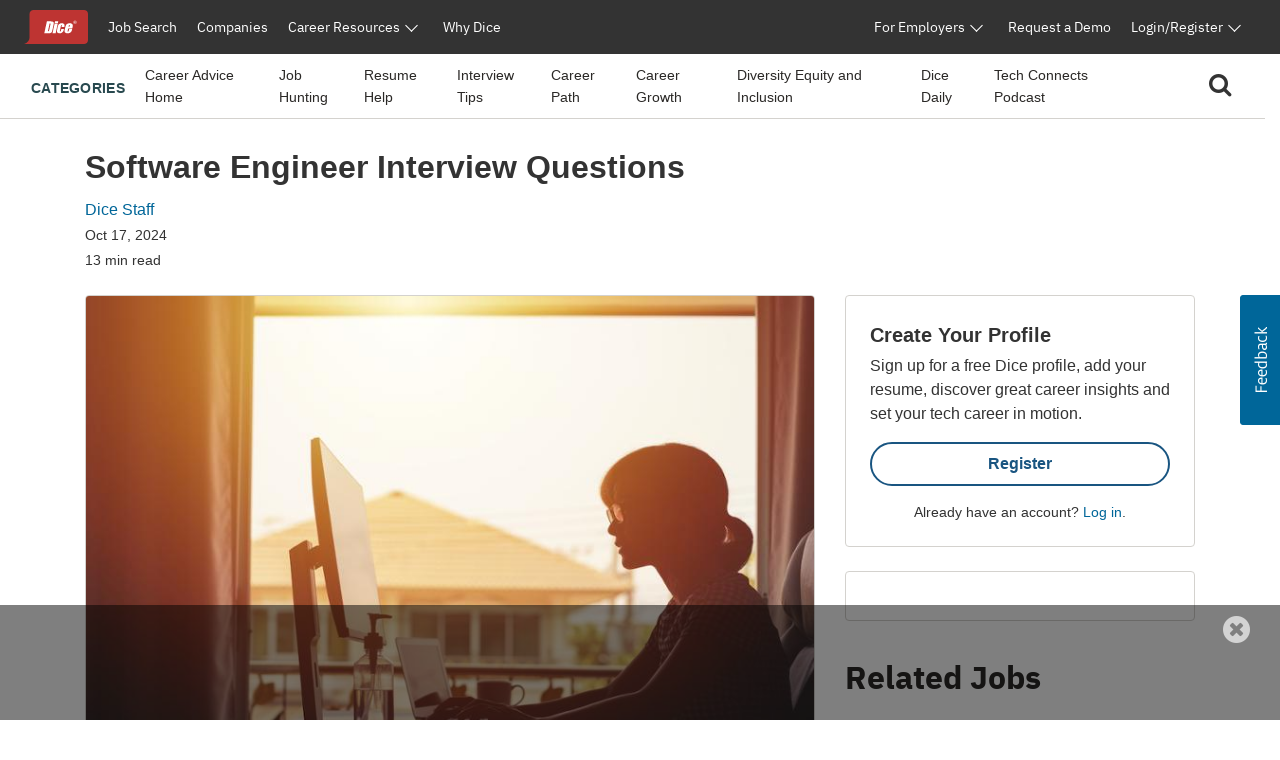

--- FILE ---
content_type: text/html;charset=UTF-8
request_url: https://www.dice.com/career-advice/top-5-job-interview-questions-and-answers-for-software-engineers
body_size: 79904
content:



<!doctype html>
<html lang="en">
    <head>
        <!-- begin Convert Experiences code. Be aware this can't be loaded async or as a preload. Experiments need to
        interrupt rendering to avoid a screen flash between old/new views. -->
            <!-- Omitting Convert Experiences code due to entry in excludeConvertOnURLs -->
        <!-- end Convert Experiences code -->
        <meta charset="utf-8"/>
        <meta http-equiv="X-UA-Compatible" content="IE=edge">
        <meta name="viewport" content="width=device-width, initial-scale=1">
        <link rel="apple-touch-icon" sizes="57x57" href="/webfiles/1764713252844/favicon/dice/apple-touch-icon-57x57.png">
        <link rel="apple-touch-icon" sizes="60x60" href="/webfiles/1764713252844/favicon/dice/apple-touch-icon-60x60.png">
        <link rel="apple-touch-icon" sizes="72x72" href="/webfiles/1764713252844/favicon/dice/apple-touch-icon-72x72.png">
        <link rel="apple-touch-icon" sizes="76x76" href="/webfiles/1764713252844/favicon/dice/apple-touch-icon-76x76.png">
        <link rel="apple-touch-icon" sizes="114x114" href="/webfiles/1764713252844/favicon/dice/apple-touch-icon-114x114.png">
        <link rel="apple-touch-icon" sizes="120x120" href="/webfiles/1764713252844/favicon/dice/apple-touch-icon-120x120.png">
        <link rel="apple-touch-icon" sizes="144x144" href="/webfiles/1764713252844/favicon/dice/apple-touch-icon-144x144.png">
        <link rel="apple-touch-icon" sizes="152x152" href="/webfiles/1764713252844/favicon/dice/apple-touch-icon-152x152.png">
        <link rel="apple-touch-icon" sizes="180x180" href="/webfiles/1764713252844/favicon/dice/apple-touch-icon-180x180.png">
        <link rel="icon" type="image/png" sizes="32x32" href="/webfiles/1764713252844/favicon/dice/favicon-32x32.png">
        <link rel="icon" type="image/png" sizes="194x194" href="/webfiles/1764713252844/favicon/dice/favicon-194x194.png">
        <link rel="icon" type="image/png" sizes="96x96" href="/webfiles/1764713252844/favicon/dice/favicon-96x96.png">
        <link rel="icon" type="image/png" sizes="192x192" href="/webfiles/1764713252844/favicon/dice/android-chrome-192x192.png">
        <link rel="icon" type="image/png" sizes="16x16" href="/webfiles/1764713252844/favicon/dice/favicon-16x16.png">
        <link rel="manifest" href="https://www.dice.com/manifest.json">
        <meta name="apple-mobile-web-app-title" content="Dice">
        <meta name="application-name" content="Dice">
        <meta name="msapplication-TileColor" content="#cc0000">
        <meta name="msapplication-TileImage" content="/webfiles/1764713252844/favicon/dice/mstile-144x144.png">
        <meta name="msapplication-config" content="/browserconfig.xml">
        <meta name="theme-color" content="#cc0000">
        <!-- include funnel envy before GTM based on implementation without component -->
        <!-- end funnel envy include -->

        <!-- include funnel envy based on component before GTM -->
        <!-- end of include -->
    <!-- Google Tag Manager (Google Tag Gateway) -->
    <script>
        (function(w,d,s,l,i){
            w[l]=w[l]||[];
            w[l].push({'gtm.start': new Date().getTime(),event:'gtm.js'});
            var f=d.getElementsByTagName(s)[0],
                j=d.createElement(s),
                dl=l!='dataLayer'?'&l='+l:'';
            j.async=true;
            j.src='/vc7eq8/?id='+i+dl; 
            f.parentNode.insertBefore(j,f);
        })(window,document,'script','dataLayer','GTM-WLPMJGK');
    </script>
    <!-- End Google Tag Manager -->
    <link rel="stylesheet" href="https://d1l8sqvw5snhqo.cloudfront.net/css/3.3.4/dice-bs4-theme.min.css" />
        <link rel="stylesheet" type="text/css" href="/webfiles/1764713252844/css/dice/dice-layout.css" />
        <!-- include funnel envy in Head based on implementation without component -->
        <!-- end funnel envy include -->
<link rel="stylesheet" href="https://unpkg.prod.design-prod.dhiaws.com/dhi-snake-eyes@1-stable/dist/dhi-snake-eyes/dhi-snake-eyes.css" type="text/css"/>
<link rel="stylesheet" href="/binaries/content/assets/dice/home-page-redesign/seds-btn.css" type="text/css"/>
<style type="text/css">
/*<![CDATA[*/

        #sn-1066519941 .container {
            max-width: 1400px;

        }

        #sn-1066519941 .container .dice-subnav .showSearchMagnifier {
            cursor: pointer;
        }

        #sn-1066519941 .container .dice-subnav .magnifierSize {
            font-size: 24px;
        }

        #sn-1066519941 .container .dice-subnav .centerContent {
            height: 46px;
            background: #FFFFFF;
            display: flex;
            justify-content: center;
            margin: .5rem 0 .5rem 0;
        }

        #sn-1066519941 .container .dice-subnav .menu-icon::before {
            color: #000000;
            font-weight: 700;
        }

        #sn-1066519941 .container .dice-subnav .hideSearchMagnifier {
            display: none
        }

        #sn-1066519941 .container .dice-subnav .hideSearchBox {
            display: none;
        }

        #sn-1066519941 .container .dice-subnav .hideCategoryList {
            display: none;
        }

        #sn-1066519941 .container .dice-subnav .row {
            border-bottom: 1px solid #D4D2CE;
            min-height: 56px;
            align-content: center;
        }

        #sn-1066519941 .container .dice-subnav .line-label {
            font-weight: 700;
            font-size: 14px;
            letter-spacing: 0.02em;
            text-transform: uppercase;
            color: #28494F;
        }

        #sn-1066519941 .container .dice-subnav .line-label:hover {
            text-decoration: underline;
        }

        #sn-1066519941 .container.dice-subnav .navbar-collapse {
            min-height: 56px;
            padding-top: 0;
            margin-top: 0;
            border-top: none;
            transition: none;
        }

        #sn-1066519941 .container .dice-subnav .navbar-toggler[aria-expanded="true"] > span.icon-arrow-67 {
            display: none;
        }

        #sn-1066519941 .container .dice-subnav .navbar-toggler[aria-expanded="false"] > span.icon-arrow-67 {
            display: inline-block;
            font-size: 14px;
            font-weight: 700;
        }

        #sn-1066519941 .container .dice-subnav .navbar-toggler[aria-expanded="true"] > span.icon-arrow-68 {
            display: inline-block;
            font-size: 14px;
            font-weight: 700;
        }

        #sn-1066519941 .container .dice-subnav .navbar-toggler[aria-expanded="false"] > span.icon-arrow-68 {
            display: none;
        }

        #sn-1066519941 .container .dice-subnav ul.navbar-nav {
            margin-left: 20px;
        }

        #sn-1066519941 .container .dice-subnav nav.navbar li.nav-item:hover {
            text-decoration: underline;
            color: #123B5A;
        }

        #sn-1066519941 .container .dice-subnav nav.navbar li.nav-item {
            padding-top: 16px;
        }

        #sn-1066519941 .container .dice-subnav nav.navbar li {
            display: block;
            position: relative;
        }

        #sn-1066519941 .container .dice-subnav .nav-item a {
            font-size: 14px;
            color: #2B2927;
            margin-right: 16px;
        }

        #sn-1066519941 .container .dice-subnav .nav-item a.category-selected {
            text-decoration: underline;
            font-weight: 700;
            color: #071927;
        }

        #sn-1066519941 .container .dice-subnav hr {
            border-top: 1px solid #D4D2CE;
            width: 500%;
            margin-left: -100px;
            margin-bottom: 0;
        }

        @media (min-width: 992px) {
            #sn-1066519941 .container .dice-subnav .localAlignment {
                align-items: center;
            }

            #sn-1066519941 .container .dice-subnav .line-label {
                padding-top: 4px;
            }

            #sn-1066519941 .container .dice-subnav .line-label:hover {
                text-decoration: none;
            }

            #sn-1066519941 .container .dice-subnav .navbar {
                padding: 0 1rem;
            }

            #sn-1066519941 .container .dice-subnav .navbar-collapse {
                min-height: 64px;
                padding-top: 0;
                padding-bottom: 0;
                margin-top: 0;
                border-top: none;
            }

            #sn-1066519941 .container .dice-subnav nav.navbar li.nav-item {
                padding-top: 0;
            }

            #sn-1066519941 .container .dice-subnav hr {
                display: none;
            }
        }
    
/*]]>*/
</style>
<style type="text/css">
/*<![CDATA[*/

        .dice-subnav .searchbox {
            height: 48px;
            background: #FFFFFF;
            display:flex;
            align-content: center;
            align-items: center;
            margin: .5rem 0 .5rem 0;
        }
        .dice-subnav .searchbox a {
            float: left;
            display: block;
            color: black;
            text-align: center;
            padding: 14px 16px;
            text-decoration: none;
            font-size: 17px;
        }
        .dice-subnav .searchbox a:hover {
            background-color: #ddd;
            color: black;
        }
        .dice-subnav .searchbox a.active {
            background-color: #2196F3;
            color: white;
        }
        .dice-subnav .searchbox input[type=text] {
            padding: 6px;
            margin-top: 8px;
            font-size: 17px;
            border: none;
        }
        .dice-subnav .flex-container {
            display: flex;
            flex-direction: row;
        }
        .dice-subnav .close-searchbox {
            display: inline-block;
            border:1px solid transparent;
            background-color: transparent;
            cursor: pointer;
            height: 48px;
            font-weight: 700;
            color: #195581;
        }
        .dice-subnav .close-icon {
            position: absolute;
            right: 20px;
            top: .75rem;
            border:1px solid transparent;
            background-color: transparent;
            vertical-align: middle;
            cursor: pointer;
        }
        .dice-subnav.close-icon:after {
            content: url("/binaries/content/gallery//dice/icons/close.svg/close.svg");
            display: inline-block;
            z-index:1;
        }
        .dice-subnav .flex-container .form-control {
            height: 48px;
            width: 216px;
            padding: 0.75rem;
            line-height: 1.5;
            font-weight: 400;
            font-size: 16px;
            color: #2B2927;
            border: 1px solid #D4D2CE;
            border-radius: 4px 0 0 4px;
        }
        .dice-subnav  .flex-container.form-control:not(:valid) ~ .close-icon {
            display: none;
        }
        .dice-subnav .search-button {
            width: 46px;
            height: 48px;
            font-size: 1rem;
            line-height: 1.5;
            background: #195581;
            border-radius: 0px 4px 4px 0px;
            padding: 0;
            margin: 0;
        }
        .dice-subnav  .search-results {
            font-size: 1.5rem;
            font-weight: normal;
        }
        .dice-subnav .no-results {
            min-height: 20rem;
        }

    
/*]]>*/
</style>
<link rel="stylesheet" href="/webfiles/1764713252844/css/dice/career-advice-layout.css" type="text/css"/>
<link rel="stylesheet" href="https://seds.prod.design-prod.dhiaws.com/dhi-snake-eyes@0.7.2/dhi-snake-eyes.css"/>
<script defer="defer" src="https://components.prod.job-search-prod.dhiaws.com/build/dhi-job-search-components.esm.js" type="module"></script>
<script defer="defer" src="https://components.prod.job-search-prod.dhiaws.com/build/dhi-job-search-components.js" nomodule="nomodule"></script>
<link rel="stylesheet" href="https://components.prod.job-search-prod.dhiaws.com/build/dhi-job-search-components.css"/>
<link crossorigin="crossorigin" rel="preconnect" href="https://components.prod.job-search-prod.dhiaws.com"/>
<style>
/*<![CDATA[*/

            dhi-job-search-job-list .intellisearchHeaderWrapper {
                padding-bottom: 20px;
            }
            dhi-job-search-job-list .headerText {
                font-weight: 600;
                font-size: 18px;
                text-align: left;
            }
            dhi-job-search-job-list  .headerWrapper .viewAllLink {
                font-weight: 400;
                font-size: 14px;
                text-align: right;
                padding-top: 3px;
                color: #0E7490;
            }
            dhi-job-search-job-list .headerWrapper .viewAllLink a {
                color: #0E7490;
                text-decoration: none;
            }
            dhi-job-search-job-list .headerWrapper .viewAllLink a:hover {
                color: #164E63;
                text-decoration: underline;
            }
        
/*]]>*/
</style>
<style>
/*<![CDATA[*/

        #job-search-480154604 {
            margin-bottom: -20px;
            margin-top: 20px;
        }
        #job-search-480154604 .relatedTermsLinksWrapper {
            display: inline-flex;
            vertical-align: middle;
            line-height: 1;
            flex-wrap: wrap;
            gap: 8px;
        }
        #job-search-480154604 .relatedTermsLinksButton {
          margin-bottom: 8px;
        }
        #job-search-480154604 .headerWrapper {
            display: flex;
            justify-content: space-between;
            line-height: 1;
            padding-bottom: 20px;
        }
        #job-search-480154604 .intellisearchHeaderWrapper {
             padding-bottom: 20px;
        }
        #job-search-480154604 .chevronIcon {
           font-size: 14px;
            vertical-align: middle;
            padding-bottom: 2px;
            padding-right: 4px;
        }
        #job-search-480154604 .job-search-btn {
            display: inline-block;
            width: 100%;
            max-width: 100%;
            padding: 8px 16px;
            color: #0E7490;
            background-color:  var(--Colors-base-white, #FFFFFF);
            border: 1px solid #0E7490;
            border-radius: 50px;
            text-decoration: none;
            -webkit-transition: background-color 1s ease-out;
            -moz-transition: background-color 1s ease-out;
            -o-transition: background-color 1s ease-out;
            transition: background-color 1s ease-out;
            font-size: 14px;
        }
        #job-search-480154604 .searchIcon {
            font-size: 18px;
            vertical-align: middle;
            padding-bottom: 3px;
            padding-right: 4px;
        }
        #job-search-480154604 .fitText {
            overflow: hidden;
            text-overflow: ellipsis;
            white-space: initial;
            display: -webkit-box;
            -webkit-line-clamp: 1;
            -webkit-box-orient: vertical;
        }
        #job-search-480154604 .job-search-btn:hover {
            color: var(--Colors-base-white, #FFFFFF);
            background-color: #0E7490;
            border: 1px solid  var(--Colors-base-white, #FFFFFF);
        }
    
/*]]>*/
</style>
<script async="async" src="https://securepubads.g.doubleclick.net/tag/js/gpt.js"></script>
<script>
//<![CDATA[

        window.googletag = window.googletag || {cmd: []};
            googletag.cmd.push(function () {
                googletag.defineSlot('/4140/Dice/Post_MPU', [[300, 600], [300, 250]], 'div-gpt-ad-1152425958').addService(googletag.pubads());
                googletag.pubads().enableSingleRequest();
                googletag.enableServices();
            });

    
//]]>
</script>
<style>
/*<![CDATA[*/

        #cta-1785848458.cta-highlight {
            padding: 24px;
            gap: 16px;
            background: #FFFFFF;
            border: 1px solid #D4D2CE;
            border-radius: 4px;
            margin-bottom: 24px;
        }
        #cta-1785848458.cta-highlight .title {
            font-weight: 700;
            font-size: 20px;
            line-height: 150%;
        }
        #cta-1785848458.cta-highlight .ctaLink {
            font-size: 20px;
        }
        #cta-1785848458.cta-highlight .btn {
            width: 100%;
            border: 2px solid #195581;
            color: #195581;
            font-weight: 700;
        }
        #cta-1785848458.cta-highlight:hover .btn {
             color: #FFFFFF;
             background-color: #195581;
             border-color: #195581;
         }
        #cta-1785848458.cta-highlight .description p{
            font-weight: 400;
            font-size: 16px;
            line-height: 150%;
        }
        #cta-1785848458.cta-highlight .cta-sub-text {
             font-size: 0.88rem;
        }
    
/*]]>*/
</style>
<script>
//<![CDATA[

        function returnAdSize() {
            if (window.innerWidth < 768) {
                return [[320, 50]];
            }
            return [[728, 90]];
        }

        window.googletag = window.googletag || {cmd: []};
        googletag.cmd.push(function () {
            googletag.cmd.push(function () {
                googletag.defineSlot('/4140/Dice/Post_Leader', returnAdSize(), 'div-gpt-ad-1530787748').addService(googletag.pubads());
                googletag.pubads().enableSingleRequest();
                googletag.enableServices();
            });
            googletag.pubads().enableSingleRequest();
            googletag.enableServices();
        });

    
//]]>
</script>
<style>
/*<![CDATA[*/

        .social-macros .fa {
            font-size: 24px;
            color: #195581;
            margin-left: 3px;
            margin-right: 8px;
        }
        .social-macros a {
            display: inline-block;
            text-decoration: none;
        }
    
/*]]>*/
</style>
<style>
/*<![CDATA[*/

        .articleList .text-block-wrapper {
            display: flex;
            flex-direction: column;
        }
        .articleList .content-flags-wrapper {
            width: 100%;
            color: #52525B;
            font-size: 14px;
            line-height: 16px;
            font-weight: 400;
            display: flex;
            margin-top: auto;
            padding-top: 8px;
        }
        .articleList .content-flags-wrapper .content-flags-sponsored {
            margin-left: auto;
            margin-top: auto;
            text-transform: uppercase;
            padding-right: 16px;
        }
        .articleList h2 {
            font-weight: 700;
            font-size: 40px;
            color: #2B2927;
            line-height: 1.5;
        }
        .articleList .text-block-wrapper a {
            color: #2B2927;
        }
        .articleList .sponsored-flag {
            /*margin-bottom: 0;*/
            padding-top: 16px;
        }
        .articleList .eyebrow-title {
            text-align: left;
            color: #52525B;
            margin-bottom: 8px;
            display: -webkit-box;
            -webkit-box-orient: vertical;
            line-clamp: 1;
            -webkit-line-clamp: 1;
            overflow: hidden;
            text-overflow: ellipsis;
            padding-top: 16px;
            font-size: 14px;
        }
        .articleList  .articleTitle {
            font-weight: 700;
            font-size: 20px;
        }
        .articleList  .articleDescription {
            font-weight: 400;
            font-size: 16px;
        }
        .articleList  .image-fit {
            display: inline-block;
            position: relative;
            overflow: hidden;
            height: 113px;
            object-fit: cover;
            object-position: 0 0;
            border-radius: 4px;
        }
        .articleList  ul li h3 {
            font-weight: 700;
            font-size: 20px;
        }
        @media (min-width: 768px) {
            .articleList  .text-block-wrapper {
                padding: 0;
            }
            .articleList .image-fit {
                height: 178px;
                object-position: 50% 50%;
            }
            .articleList .dividerStyle {
                border-top: 1px solid #D4D2CE;
            }
            .articleList .eyebrow-title {
                padding-top: 8px;
            }
        }
    
/*]]>*/
</style>
<link rel="stylesheet" href="/webfiles/1764713252844/css/dice/career-advice-article-detail-layout.css" type="text/css"/>
<style>
/*<![CDATA[*/

        .author-bio {
            background-color: #EAEDED;
        }
    
/*]]>*/
</style>
<style>
/*<![CDATA[*/

            .podcast-cta {
                line-height: 1.8rem;
                margin-top: 1rem;
                margin-bottom: 3rem;
                padding: 1.33rem 1.5rem;
                box-shadow: 6px 6px 6px #222;
                background: #bc261a; 
                color: white;
            }
            .podcast-cta div {
                border-width: 1px 0;
                border-style: solid;
                padding: 1rem 0;
                border-color: white;
            }
            .podcast-cta header {
                font-size: 1.5em;
                font-weight: 500;
                margin-bottom: 0.8rem;
            }
            .podcast-cta p {
                margin: 0;
                color: #efefef;
            }
            .podcast-cta a, .podcast-cta a:hover, .podcast-cta a:active, .podcast-cta a:visited {
                color: inherit;
                font-weight: 600;
                text-decoration: underline;
            }
        
/*]]>*/
</style>
<title>Software Engineer Interview Questions | Dice.com Career Advice</title>
<link as="image" rel="preload" href="/binaries/small/content/gallery/dice/insights/2021/02/shutterstock_1697262661.jpg" media="(max-width: 500px)"/>
<link as="image" rel="preload" href="/binaries/medium/content/gallery/dice/insights/2021/02/shutterstock_1697262661.jpg" media="(min-width: 501px)"/>
<meta name="shareaholic:site_name" content="Dice Insights"/>
<meta name="shareaholic:language" content="en-US"/>
<meta name="shareaholic:url" content="https://www.dice.com/career-advice/top-5-job-interview-questions-and-answers-for-software-engineers"/>
<meta name="shareaholic:keywords" content="tag:job hunting, tag:interview help, tag:software engineering, cat:career-growth, type:post"/>
<meta name="shareaholic:article_published_time" content="2024-10-17T08:10:00Z"/>
<meta name="shareaholic:article_modified_time" content="2024-10-17T08:10:01.210Z"/>
<meta name="shareaholic:shareable_page" content="true"/>
<meta name="shareaholic:article_author_name" content="Dice Staff"/>
<meta name="shareaholic:image" content="https://www.dice.com/binaries/large/content/gallery/dice/insights/2021/02/shutterstock_1697262661.jpg"/>
<link as="script" rel="preload" href="https://cdn.shareaholic.net/assets/pub/shareaholic.js"/>
<meta name="shareaholic:site_id" content="5b3c39e0c04501cff97663f3d2320d9f"/>
<script async="async" src="https://cdn.shareaholic.net/assets/pub/shareaholic.js" data-cfasync="false"></script>
<meta property="og:locale" content="en-US"/>
<meta property="og:type" content="Article"/>
<meta property="og:title" content="Software Engineer Interview Questions"/>
<meta property="og:description" content="The interview process for software engineers often consists of several rounds of technical interviews over many months. Software development is an in-demand job with a long interview process, all meant to help hiring managers understand who might be the best fit for their team."/>
<meta property="og:url" content="https://www.dice.com/career-advice/top-5-job-interview-questions-and-answers-for-software-engineers"/>
<meta property="og:site_name" content="Dice Insights"/>
<meta property="article:publisher" content="https://www.dice.com"/>
<meta property="article:published_time" content="2024-10-17T08:10:00Z"/>
<meta property="article:modified_time" content="2024-10-17T08:10:01.210Z"/>
<meta property="og:updated_time" content="2024-10-17T08:10:01.210Z"/>
<meta property="article:section" content="Insights"/>
<meta property="og:image" content="https://www.dice.com/binaries/large/content/gallery/dice/insights/2021/02/shutterstock_1697262661.jpg"/>
<meta property="og:image:secure_url" content="https://www.dice.com/binaries/large/content/gallery/dice/insights/2021/02/shutterstock_1697262661.jpg"/>
<meta property="og:image:width" content="1200"/>
<meta property="og:image:height" content="800"/>
<meta property="og:image:type" content="image/jpeg"/>
<meta name="article:author" content="Dice Staff"/>
<meta name="description" content="The interview process for software engineers often consists of several rounds of technical interviews over many months. Software development is an in-demand job with a long interview process, all meant to help hiring managers understand who might be the best fit for their team."/>
<meta name="twitter:card" content="summary_large_image"/>
<meta name="twitter:site" content="@Dicedotcom"/>
<meta name="twitter:creator" content=""/>
<meta name="twitter:label1" content="Written by"/>
<meta name="twitter:data1" content="Dice Staff"/>
<meta name="twitter:label2" content="Est. Reading Time"/>
<meta name="twitter:data2" content="13"/>
<script>
//<![CDATA[

            window.dataLayer = window.dataLayer || [];
            dataLayer.push({
                'evergreen': 'true'
            });
        
//]]>
</script>
<link rel="stylesheet" href="/webfiles/1764713252844/css/dice/career-advice-article-detail-layout.css" type="text/css"/>
<link rel="canonical" href="https://www.dice.com/career-advice/top-5-job-interview-questions-and-answers-for-software-engineers"/>
<style>
/*<![CDATA[*/

        .article-top .sponsored-flag {
            color:  #741429;
        }
        .article-top .eyebrow-title {
            color: #52525B;
            text-align: left;
            font-weight: 400;
            line-height: 1.42857;
            letter-spacing: 0.02em;
        }
    
/*]]>*/
</style>
<link rel="stylesheet" href="https://unpkg.prod.design-prod.dhiaws.com/dhi-snake-eyes@1-stable/dist/dhi-snake-eyes/dhi-snake-eyes.css"/>
        <!-- include funnel envy snippets based on component at bottom of head -->
<link rel="stylesheet" href="https://unpkg.prod.design-prod.dhiaws.com/dhi-dice-wrapper@1-stable/dist/dice-wrapper/dice-wrapper.css"/>
<link crossorigin="anonymous" integrity="sha384-wvfXpqpZZVQGK6TAh5PVlGOfQNHSoD2xbE+QkPxCAFlNEevoEH3Sl0sibVcOQVnN" rel="stylesheet" href="//maxcdn.bootstrapcdn.com/font-awesome/4.7.0/css/font-awesome.min.css"/>
        <!-- end of include snippet based on component -->
    </head>
    <body>
    
    <!-- Google Tag Manager (noscript, Google Tag Gateway) -->
    <noscript>
        <iframe src="/vc7eq8/ns.html?id=GTM-WLPMJGK"
                height="0" width="0" style="display:none;visibility:hidden"></iframe>
    </noscript>
    <!-- End Google Tag Manager (noscript) -->
    <script>
        window.fraudElement = window.fraudElement || {};
        window.fraudElement.beaconKey = "446c19b1eb";
        window.fraudElement.peopleId = "";
        window.fraudElement.sessionId = "";
        window.fraudElement.emulatedSeeker = "false";
    </script>
    <script defer="defer" type="text/javascript" src="/webfiles/1764713252844/js/dice/vendor-fraud-tracking.js"></script>


    <div class="layout-main-content-wrapper">
        <div class="d-none" id="dismissableComponentAboveNavigation"></div>

    <div>
                <div>
                    <dhi-seds-nav-header></dhi-seds-nav-header>

                </div>
                <div>
                    






    <div id="sn-1066519941" class="subNavMenu">
        <div class="container">
            <subnav class="dice-subnav">
                <div id="subnavCategoryList" class="row mr-0 menuAlignment">
                    <div class="col-10 col-sm-11">
                            <div class="has-edit-button"></div>
                            <nav class="navbar navbar-expand-lg pr-0 localAlignment">
                                <button class="nav-link navbar-toggler d-lg-none mt-2 pl-0" type="button"
data-toggle="collapse" data-target="#subnavbarSupportedContent"                                         aria-controls="subnavbarSupportedContent" aria-expanded="false"
                                        aria-label="Toggle navigation">
                                    <span class="line-label">Categories</span>
                                    <span class="dice-icon icon-arrow-67"></span>
                                    <span class="dice-icon icon-arrow-68"></span>
                                </button>
                                <div class="collapse navbar-collapse" id="subnavbarSupportedContent">
                                    <span
                                        class="d-none d-lg-inline line-label">Categories</span>
                                    <hr/>
                                    <ul class="navbar-nav">
                                            <li class="nav-item">
    <a href="/career-advice"    >
        
            Career Advice Home
    </a>
                                            </li>
                                            <li class="nav-item">
    <a href="/career-advice/job-hunting"    >
        
            Job Hunting
    </a>
                                            </li>
                                            <li class="nav-item">
    <a href="/career-advice/resume-help"    >
        
            Resume Help
    </a>
                                            </li>
                                            <li class="nav-item">
    <a href="/career-advice/interview-tips"    >
        
            Interview Tips
    </a>
                                            </li>
                                            <li class="nav-item">
    <a href="/career-advice/career-path"    >
        
            Career Path
    </a>
                                            </li>
                                            <li class="nav-item">
    <a href="/career-advice/career-growth"    >
        
            Career Growth
    </a>
                                            </li>
                                            <li class="nav-item">
    <a href="/career-advice/diversity-equity-inclusion"    >
        
            Diversity Equity and Inclusion
    </a>
                                            </li>
                                            <li class="nav-item">
    <a href="/career-advice/dice-daily"    >
        
            Dice Daily
    </a>
                                            </li>
                                            <li class="nav-item">
    <a href="/recruiting/tech-connects-podcast"    >
        
            Tech Connects Podcast
    </a>
                                            </li>
                                    </ul>
                                </div>
                            </nav>
                    </div>
                    <div class="col-2 col-sm-1">
                        <nav class="navbar navbar-expand-lg centerContent pr-0">
                            <div class="showSearchMagnifier switchToSearchBox">
                                <div id="subnavMagnifierIcon" tabindex="0">
                                    <span class="magnifierSize"><i class="fa fa-search" aria-hidden="true"></i></span>
                                </div>
                            </div>
                        </nav>
                    </div>
                </div>
                <div id="subnavSearchbox" class="row hideSearchBox">
                    <div class="col-12" aria-label="Search">


<div  class="searchbox  justify-content-end">
    <form name="article-search-form" id="article-search-form"
          action="/career-advice/search"
          method="get">
        <div class="flex-container align-items-center">
                <input name="query" id="article-list-search-text" type="search" required class="form-control"
                       aria-label="Search Career Advice"
                       placeholder="Search Career Advice"/>
                <button id="clearButton" class="close-icon" aria-label="clear searchbox"
                       type="button">
                </button>
            <button type="submit" class="btn btn-primary search-button">
                <span class="magnifierSize"><i class="fa fa-search" aria-hidden="true"></i></span>
            </button>
            <button id="closeSearchbox" class="btn closeSearchBox" aria-label="close search box"
                    type="button"><span class="close-searchbox pt-3">Cancel</span>
            </button>
        </div>
    </form>
</div>

                    </div>
                </div>
            </subnav>
        </div>
    </div>






                </div>
                <div>
                    

                </div>
                <div>
                    

                </div>
    </div>
        <div class="d-none" id="dismissableComponentBelowNavigation"></div>

<div class="container dice-base-container mt-4 mb-4">
    <div class="row">
        <div class="col-12 col-lg-7 col-xl-8">

    <div>
                <div>
                    
















                </div>
                <div>
                    


    <div class="has-edit-button pb-4 base-format article-top">
            <div class="eyebrow-title"></div>
        <h1 class="title">Software Engineer Interview Questions</h1>
        <div class="author mb-1">
                <a href="/about/authors/dice-staff">
                        <div class="author">Dice Staff</div>
                </a>
        </div>
        <div class="box">
            <div>
                    <time datetime="2024-10-17T08:10:00Z" class="date-published d-block mb-1">Oct 17, 2024</time>
                <div class="read-time">13 min read</div>
            </div>
            <div>
            </div>
        </div>
    </div>





                </div>
                <div>
                        <script type="application/ld+json">
        {
            "@context": "https://schema.org/",
            "@type": "Article",
            "datePublished": "2024-10-17T08:10:00Z",
            "headline": "Software Engineer Interview Questions",
            "mainEntityOfPage": { "@type": "WebPage", "@id": "https://www.dice.com/career-advice/top-5-job-interview-questions-and-answers-for-software-engineers" },
            "image": {
                "@type": "ImageObject",
                "url": "https://www.dice.com/binaries/large/content/gallery/dice/insights/2021/02/shutterstock_1697262661.jpg",
                "width": 1200,
                "height": 800
            },
            "author": {
                "@type": "Person",
                "name": "Dice Staff",
                "url": "https://www.dice.com/about/authors/dice-staff"
                },
            "publisher": {
                "@type": "Organization",
                "name": "Dice",
                "url": "https://www.dice.com",
                "logo": "https://www.dice.com/binaries/content/gallery/dice/icons/dice-logo.svg",
                "sameAs": ["https://en.wikipedia.org/wiki/Dice.com",
                    "https://www.crunchbase.com/organization/dice-com",
                    "https://www.linkedin.com/company/dice",
                    "https://www.facebook.com/dice",
                    "https://www.facebook.com/DiceforEmployers",
                    "https://x.com/dicedotcom",
                    "https://x.com/dice4employers",
                    "https://www.instagram.com/dicedotcom",
                    "https://www.youtube.com/Dice",
                    "https://www.tiktok.com/@dicetechjobs",
                    "https://www.twitch.tv/dicetechjobs",
                    "https://www.threads.net/@dicedotcom",
                    "https://www.reddit.com/user/Dice_Tech_Careers"]
            }
        }
    </script>

                </div>
    </div>
        </div>
        <div class="col-12 col-lg-5 col-xl-4">
        </div>
    </div>
    <div class="row">
        <div class="col-12 col-lg-7 col-xl-8">

    <div>
                <div>
                    




    <div class="has-edit-button base-format article-body">

        <figure>
                <img  class="featured-image"
                      srcset="/binaries/small/content/gallery/dice/insights/2021/02/shutterstock_1697262661.jpg 480w, /binaries/medium/content/gallery/dice/insights/2021/02/shutterstock_1697262661.jpg 768w"
                      sizes="(max-width: 500px) 240px, 720px"
                      src="/binaries/medium/content/gallery/dice/insights/2021/02/shutterstock_1697262661.jpg"
                      title="shutterstock_1697262661.jpg"
                      width="768"
                      height="512"
                      alt="Main image of article Software Engineer Interview Questions" />
        </figure>

        <div class="shareaholic-canvas" data-app="share_buttons" data-app-id="33062386"></div>
        
        
        
        
        

        

        
        
        

        <div class="article-content">
<p><span><span>The interview process for software engineers often consists of several rounds of technical interviews over many months. Software development is an in-demand job with a long interview process, all meant to help hiring managers understand who might be the best fit for their team. </span></span></p>
<p><span><span></span></span></p>
<p><span><span>In technical interviews, hiring managers will query job seekers on general technical proficiency with programming languages, but also things like system design. Having a well-rounded technical skillset is a key component for software engineers and hiring managers will work to identify how your skillset matches their needs.</span></span></p>
<p><span><span></span></span></p>
<p><span><span>Preparation is crucial, too. Being prepared for your software engineer interview often involves a dive into the technologies the company is using, so it’s best to brush up on their tech stack as best you can; not knowing how key platforms or vital APIs work can ultimately damage your candidacy.</span></span></p>
<p><span><span></span></span></p>
<p><span><span>Keep this in mind: <span>These days, hiring managers aren’t likely to ask you to reverse a linked list or create a&nbsp;</span><a href="https://runestone.academy/runestone/books/published/pythonds/BasicDS/PalindromeChecker.html" target="_blank" rel="noopener noreferrer"><span>palindrome checker</span></a><span>&nbsp;on a whiteboard—at least, not right off the bat. For example, Patrick Shyu, tech lead and founder of mentoring site Tech Interview Pro, intentionally keeps his questions broad to give candidates the chance to reveal their strengths. Those answers determine whether you move to the next stage, long before any whiteboard test.</span></span></span></p>
<div class="jump-links-wrapper" style="padding: 12px 24px 0 24px; border-top:1px solid #D4D2CE; border-bottom:1px solid #D4D2CE; margin-bottom:48px; margin-top:36px;">
 <h2>Summary</h2>
 <ul>
  <li><a href="#jump-0nsq02n7kb">How are Coding Interviews Conducted at Top Tech Companies?</a></li>
  <li><a href="#jump-h1mf308c81">Proficiency in Programming Languages is Key to Success</a></li>
  <li><a href="#jump-4af71i216c">“Describe a particularly hard or interesting project you have delivered.”</a></li>
  <li><a href="#jump-i9cwvlgouc">“You’re the only person on call, when you receive a vague report that the company’s website is running slowly. What do you do?”</a></li>
  <li><a href="#jump-h5yj18k3yy">“What is your favorite software development process and why?”</a></li>
  <li><a href="#jump-1jyk21kwyj">“Here are some basic requirements and rules. Walk me through how you would go about creating a matching game.”</a></li>
  <li><a href="#jump-uci12nn4ol">“Given a colored grid, how would you find the maximum number of connected colors?”</a></li>
  <li><a href="#jump-9etoo9sjvj">“What is a baseline in software development?”</a></li>
  <li><a href="#jump-nb1b97wg3r">“Define debugging and its role in optimizing software projects.”</a></li>
  <li><a href="#jump-f2i2c5hkc6">“Why do you want to work here?”</a></li>
  <li><a href="#jump-sy950fs5i8">Conclusion</a></li>
 </ul>
</div>
<h2 class="jump-links-heading" id="jump-0nsq02n7kb"><span><span><strong><span>How are Coding Interviews Conducted at Top Tech Companies?</span></strong></span></span></h2>
<p><span><span><span>FAANG companies (Facebook, Amazon, Apple, Netflix, Google) and other large tech firms such as Microsoft are known for their rigorous and structured coding interview processes. While each company may have slight variations in their format, there are common elements that appear across these interviews. One key similarity is the heavy emphasis on problem-solving skills, particularly focusing on algorithms and data structures. Candidates are expected to demonstrate a deep understanding of concepts like arrays, linked lists, hash tables, stacks, queues, trees, graphs, and algorithms like sorting, searching, and dynamic programming. The ability to apply these efficiently to solve real-world problems is critical.</span></span></span></p>
<p><span><span><span>Another commonality is the use of live coding challenges, where candidates are given a problem and must solve it within a set timeframe, typically using a whiteboard or a collaborative online editor. These problems often test not only a candidate's technical abilities but also their clarity of thought, communication skills, and how they approach debugging or optimizing their solutions. Companies are looking for candidates who can write clean, efficient code and explain their reasoning and problem-solving approach clearly.</span></span></span></p>
<p><span><span><span>System design interviews are also a frequent part of the process, particularly for more senior roles. In these sessions, candidates are expected to design large-scale, distributed systems, focusing on scalability, performance, and fault tolerance. These challenges test not only technical expertise but also the ability to think critically about trade-offs in design choices. Ultimately, FAANG companies value strong fundamentals in algorithms and data structures as a foundation for success in their fast-paced, innovative environments.</span></span></span></p>
<p><span><span><span><span><a href="https://www.linkedin.com/in/alex-vasylenko/" target="_blank" rel="noopener noreferrer">Alex Vasylenko</a></span><span>, founder and CEO at The Frontend Company,</span><span> says: “FAANG interviews typically consist of several rounds, ranging from four to six. These include an initial technical screening, which is often a coding challenge or phone interview, followed by on-site or virtual interviews with multiple rounds focused on algorithms, data structures, and system design. There may also be behavioral interviews, where the focus shifts to understanding how you work under pressure, collaborate with others, and solve problems creatively.”</span></span></span></span></p>
<p><span><span><span><span>FAANG companies have thousands of software engineers, and are far more conscious to hire those who have rock-solid fundamental skills. Knowing all you can about algorithms and mastering coding challenge problems are a fast-track to matriculating through the tedious interview process.</span></span></span></span></p>
<h2 class="jump-links-heading" id="jump-h1mf308c81"><span><span><span><strong><span>Proficiency in Programming Languages is Key to Success</span></strong></span></span></span></h2>
<p><span><span><span><span>You probably won’t have full mastery of every aspect of any programming language, but being as proficient as possible will earn you points in an interview setting. If you encounter a roadblock while working in Python, for example, hiring managers will notice that you try several solutions, even if you don’t ultimately find one.</span></span></span></span></p>
<p><span><span><span><span>Widely popular languages like Python, JavaScript, Java, and C-based languages are often in-use at these companies. These companies have huge codebases teeming with these languages. Knowing their intricacies is valuable.</span></span></span></span></p>
<p><span><span><span><span>In the interview, your knowledge of languages will be tested, as will your understanding of system design while implementing code. “Spaghetti code” is a thing of the past; employers want to know you understand standard library upkeep and implementation.</span></span></span></span></p>
<p><span><span><span><span>With that in mind, </span><span>here are some examples of questions you may be asked in a software engineering interview, as well as the best ways to respond.&nbsp;</span><span></span></span></span></span></p>
<p><span><span><span></span></span></span></p>
<h2 class="jump-links-heading" id="jump-4af71i216c"><span><span><strong><span>“Describe a particularly hard or interesting project you have delivered.”</span></strong></span></span></h2>
<h2><span><span><strong><span><span></span></span></strong></span></span></h2>
<p><span><span><span>Hiring managers are interested in knowing the project elements you think are significant, and how you deal with challenges, overcome obstacles, and learn from mistakes.</span></span></span></p>
<p><span><span><span></span></span></span></p>
<p><span><span><span>Good candidates don't waste time. The well-organized technologists come armed with compelling stories to steer the conversation. An unprepared candidate, on the other hand, will either fumble the question or fail to explain adequately how they worked through a challenge. “It’s a communication test of sorts,” says consulting CTO Chuck Groom.</span></span></span></p>
<p><span><span><span></span></span></span></p>
<p><span><span><span>For example, can you display your technical expertise without getting lost in the weeds? Can you break down your workflow and the role you played in delivering results? You’ll get bonus points for highlighting transferable lessons that will benefit a new company or teaching the interviewer a new best practice or technique.</span></span></span></p>
<p><span><span><span></span></span></span></p>
<p><span><span><span>“I’m looking for ‘we’ stories because I don’t want to hire a lone wolf who badmouths the rest of the team,” Groom adds. Software engineering is a team sport.</span></span></span></p>
<p><span><span><span></span></span></span></p>
<h2 class="jump-links-heading" id="jump-i9cwvlgouc"><span><span><strong><span>“You’re the only person on call, when you receive a vague report that the company’s website is running slowly. What do you do?”</span></strong></span></span></h2>
<h2><span><span><strong><span><span></span></span></strong></span></span></h2>
<p><span><span><span>Hiring managers want to assess your ethos as well as your aptitude. They expect you to know how to troubleshoot and resolve a problem that impacts the customer experience and the bottom line, even if it’s not something you deal with every day.</span></span></span></p>
<p><span><span><span></span></span></span></p>
<p><span><span><span>Explain how you would find the source of the problem while highlighting your knowledge of production infrastructure. Make sure to take ownership of the problem because that’s the sign of a capable, competent, responsible person.</span></span></span></p>
<p><span><span><span></span></span></span></p>
<h2 class="jump-links-heading" id="jump-h5yj18k3yy"><span><span><strong><span>“What is your favorite software development process and why?”</span></strong></span></span></h2>
<h2><span><span><strong><span></span></strong></span></span></h2>
<p><span><span><span>Whether you prefer&nbsp;</span><a href="https://www.dice.com/career-advice/agile-training-educational-paths-follow-avoid"><span>Agile</span></a><span>, Waterfall or a hybrid development process, choosing the right one can make a dramatic difference in the success or failure of a project.&nbsp;</span></span></span></p>
<p><span><span><span></span></span></span></p>
<p><span><span><span>Hiring managers such as principal software engineer David Granado are interested in knowing why you and your teammates selected a particular model, and what worked (and didn’t work) as a result. Did you propose changes to the process, and if so, why? Most importantly, how did the process and its philosophy impact the way you interacted with colleagues, negotiated and resolved conflicts, and collaborated with customers?</span></span></span></p>
<p><span><span><span></span></span></span></p>
<p><span><span><span>“The top candidates focus more on the human element than the technology element, and they use a conversational style to convey their opinions and experiences,” Granado says.</span></span></span></p>
<p><span><span><span></span></span></span></p>
<h2 class="jump-links-heading" id="jump-1jyk21kwyj"><span><span><strong><span>“Here are some basic requirements and rules. Walk me through how you would go about creating a matching game.”</span></strong></span></span></h2>
<h2><span><span><strong><span><span></span></span></strong></span></span></h2>
<p><span><span><span>Many hiring managers use a mini simulation to see how you’d think through real projects and tasks. They also leave out some details out or make them intentionally vague to see if you will engage and clarify critical information before proceeding.</span></span></span></p>
<p><span><span><span></span></span></span></p>
<p><span><span><span>Describe the process you would use to begin building the game, keeping architecture and scalability in mind from the start. Remember that what separates junior from highly marketable intermediate and senior-level engineers is the application of firsthand experience, along with the&nbsp;</span><a href="https://www.dice.com/career-advice/which-soft-skills-do-employers-want-software-developers-to-have"><span>soft skills</span></a><span>&nbsp;and practices that lead to great collaboration.</span></span></span></p>
<p><span><span><span></span></span></span></p>
<h2 class="jump-links-heading" id="jump-uci12nn4ol"><span><span><strong><span>“Given a colored grid, how would you find the maximum number of connected colors?”</span></strong></span></span></h2>
<h2><span><span><strong><span></span></strong></span></span></h2>
<p><span><span><span>There are many ways to solve this problem, none of which are particularly tricky or require an “a-ha!” moment, Shyu points out. Rather, you can solve it using iteration or recursion, and it requires data structures such as hashmaps and arrays.</span></span></span></p>
<p><span><span><span></span></span></span></p>
<p><span><span><span>The best way to answer these questions is with humble confidence and speed, which demonstrates mastery. For example, a strong candidate will talk through the solution using&nbsp;</span><a href="https://medium.com/@zoebai_70369/big-o-notation-time-and-space-complexity-305a1e301e35" target="_blank" rel="noopener noreferrer"><span>Big O time-space analysis</span></a><span>. They will say with assertiveness: "It is quadratic. This is why..."</span></span></span></p>
<p><span><span><span></span></span></span></p>
<p><span><span><span>A top performer will also give two to three solutions and provide justification for why one solution is better, all while leaving enough time for follow-up questions (such as requests to write an alternate version).</span></span></span></p>
<p><span><span><span></span></span></span></p>
<p><span><span><span>Poor candidates, on the other hand, begin coding right away. When asked for time-space analysis, they may answer correctly but without confidence and no strong explanation. No hiring manager wants to hear a lack of confidence from a supposed expert.</span></span></span></p>
<p><span><span><span></span></span></span></p>
<h2 class="jump-links-heading" id="jump-9etoo9sjvj"><span><span><strong><span>“What is a baseline in software development?”</span></strong><strong><span></span></strong></span></span></h2>
<p><span><span>A baseline in software development is a reference point or benchmark that represents the state of a project at a specific point in time. It serves as a foundation for measuring progress, identifying deviations, and making informed decisions throughout the development process.</span></span></p>
<p><span><span>In the context of Agile methodologies, baselines are often established at the beginning of each iteration or sprint. These baselines define the scope, features, and goals for that particular development cycle. By setting a clear baseline, teams can track progress, identify potential risks, and make necessary adjustments to stay on course.</span></span></p>
<p><span><span>From a project management perspective, baselines are essential for monitoring and controlling project performance. They provide a framework for measuring progress against established goals, identifying variances, and taking corrective actions as needed. Additionally, baselines can be used to assess project health, evaluate resource allocation, and make informed decisions about project scope and timeline.</span></span></p>
<p><span><span>Within the software development life cycle (SDLC), baselines play a crucial role in various phases. During the planning phase, baselines are established to define project scope, requirements, and deliverables. In the development phase, baselines are used to track progress, manage changes, and ensure adherence to quality standards. Finally, in the maintenance phase, baselines serve as a reference point for evaluating the effectiveness of updates, patches, and bug fixes."</span></span></p>
<p><span><span><span><span>Or as </span><span>Vasylenko puts it: “Baseline in software development refers to a fixed reference point in the software's lifecycle. It is essentially a snapshot of the system at a given time, usually marking a stage where all features and changes have been integrated and tested, making it stable and ready for release or further work. This baseline can then be used as a starting point for future development or testing phases, ensuring that any changes made can be tracked against this stable version.”</span></span></span></span></p>
<h2 class="jump-links-heading" id="jump-nb1b97wg3r"><span><span><span><strong><span>“Define debugging and its role in optimizing software projects.”</span></strong><strong><span></span></strong></span></span></span></h2>
<p><span><span>"Debugging is the process of identifying and resolving errors or defects in software code. It involves systematically analyzing and testing code to locate the root cause of issues and implement corrective measures.</span></span></p>
<p><span><span>Effective debugging is crucial for optimizing software projects by ensuring code quality, improving performance, and enhancing user experience. By identifying and fixing bugs early in the development process, developers can prevent potential issues from escalating and avoid costly rework. Additionally, debugging helps to maintain code stability and reliability, reducing the risk of system failures and downtime.</span></span></p>
<p><span><span>To be a successful debugger, one must possess strong problem-solving skills. This includes the ability to:</span></span></p>
<ul>
 <li><span><span><span><strong>Break down complex problems into smaller, manageable components:</strong> This helps to isolate the root cause of issues and develop targeted solutions. &nbsp; </span></span></span></li>
 <li><span><span><span><strong>Think logically and systematically:</strong> Debugging often requires a methodical approach to analyze code, identify patterns, and trace the flow of execution.</span></span></span></li>
 <li><span><span><span><strong>Use debugging tools effectively:</strong> Familiarity with debugging tools and techniques is essential for efficiently locating and resolving errors.</span></span></span></li>
 <li><span><span><span><strong>Ask the right questions:</strong> Effective debuggers are able to ask probing questions to understand the context of issues and identify potential causes.</span></span></span></li>
 <li><span><span><span><strong>Test thoroughly:</strong> Rigorous testing is essential to ensure that bugs have been fully resolved and that the corrected code does not introduce new problems."</span></span></span></li>
</ul>
<p><span><span><span><span>As Vasylenko notes: “Debugging involves systematically testing the code, using tools such as breakpoints or log statements to track down where the logic goes wrong. Debugging requires a keen eye for detail, patience, and often a deep understanding of the system's behavior, as it might involve navigating through large codebases or third-party libraries to isolate the issue.”</span></span></span></span></p>
<p><span><span><span><span>In an interview setting, debugging exercises or questions are an indicator of your problem-solving skills. Employers want to know you have the patience and determination to solve problems, and the humility to express when you’re unsure of how to proceed. It’s less about rushing to a solution as it is showcasing that you’ll be a good partner to teammates.</span></span></span></span></p>
<h2 class="jump-links-heading" id="jump-f2i2c5hkc6"><span><span><span><strong><span>“Why do you want to work here?”</span></strong></span></span></span></h2>
<p><span><span><strong>Here are some key points to remember when crafting your answer:</strong></span></span></p>
<ul>
 <li><span><span><span><strong>Research the company:</strong> Demonstrate your knowledge of the company's history, mission, values, and recent achievements.</span></span></span></li>
 <li><span><span><span><strong>Highlight specific aspects:</strong> Identify particular aspects of the company that resonate with you and explain why.</span></span></span></li>
 <li><span><span><span><strong>Connect to your career goals:</strong> Explain how working at the company aligns with your professional aspirations.</span></span></span></li>
 <li><span><span><span><strong>Showcase your skills and experience:</strong> Briefly mention how your qualifications can contribute to the company's success.</span></span></span></li>
 <li><span><span><span><strong>Be genuine and enthusiastic:</strong> Let your passion for the company shine through in your answer.</span></span></span></li>
</ul>
<p><span><span>By tailoring your response to the specific company and demonstrating your genuine interest, you can effectively answer this common interview question and increase your chances of landing the job.</span></span></p>
<p><span><span><span>Again, it’s critical to align your response with company goals and values as best you can. Job descriptions will often hint at interesting objectives or goals, so be sure to reference those lines if applicable.</span></span></span></p>
<h2 class="jump-links-heading" id="jump-sy950fs5i8"><span><span><span><strong><span>Conclusion</span></strong></span></span></span></h2>
<p><span><span><span><span>When preparing for a technical interview, do your diligence to discover what technologies are in use. The job description likely notes languages you’ll need to know, but a poke through GitHub may give you an understanding of what other technologies the company is using. Moreover, FAANG companies often publish blog posts documenting how and why they are using interesting new APIs, languages, or other implementations.</span></span></span></span></p>
<div>
 <p>&nbsp;</p>
</div>        </div>
    </div>
    
    
    
    
    
    
    
    
    
    
    
        
        
        
        
        
    
    
        
        
        
    
    




<style>
    .article-body aside {
        display: none;
    }
    .article-body .wp-block-spacer {
        clear: both;
    }
    .article-body .wp-block-separator {
        border-top: 1px solid;
        border-bottom: 1px solid;
    }
    .article-body .wp-block-media-text {
        direction: ltr;
        display: grid;
        grid-template-columns: 50% 1fr;
        grid-template-rows: auto;
    }
    .article-body .shareaholic-canvas {
        min-height: 50px;
    }
    .article-body img {
        display: inline-block;
        vertical-align: middle;
        max-width: 100%;
        height: auto;
        -ms-interpolation-mode: bicubic;
        border-radius: 4px;
        border: 1px solid #D4D2CE;
    }
    .article-body .wp-block-media-text .wp-block-media-text__content {
        direction: ltr;
        grid-column: 2;
        grid-row: 1;
        padding: 0 8%;
        word-break: break-word;
    }
    .article-body .wp-block-media-text.is-vertically-aligned-center .wp-block-media-text__content, .wp-block-media-text.is-vertically-aligned-center .wp-block-media-text__media, .wp-block-media-text .wp-block-media-text__content, .wp-block-media-text .wp-block-media-text__media {
        align-self: center;
    }
    /* corner-case XLS line 6: style download button */
    .article-body .wp-block-file__button {
        background: #069;
        color: #fff;
        font-size: 0.8rem;
        padding: 0.25rem 1rem;
        border-radius: 2rem;
        margin-left: 0.75rem;
    }
    /* corner-case XLS line 11: suppress legacy separators */
    .article-body .wp-block-separator {
        display: none;
    }
    /* corner-case XLS line 19: color text? huh? */
    /* corner-case XLS line 21 bg color of code blocks */
    .article-body .wp-block-code {
        overflow-wrap: break-word;
        white-space: pre-wrap;
        border: 1px solid #cacaca;
        background-color: #f5f5f5;
        color: #0a0a0a;
        font-family: monospace;
    }
    /* corner-case XLS line 30,38: iframes 100% width */
    .article-body iframe, .wp-block-embed__wrapper iframe {
        min-width: 100%;
    }
    @media (max-width: 600px) {
        .wp-block-media-text.is-stacked-on-mobile .wp-block-media-text__content {
            grid-column: 1;
            grid-row: 2;
        }
    }
    @media (max-width: 600px) {
        .wp-block-media-text.is-stacked-on-mobile {
            grid-template-columns: 100% !important;
        }
    }
    .article-body  h2 {
        font-size: 1.5rem;
        font-weight: 600;
        line-height: 32px
    }
    .article-body  h3 {
        font-size: 1.25rem;
        font-weight: 600;
        line-height: 28px
    }
    .article-body h4 {
        font-size: 1.125rem;
        font-weight: 600;
        line-height: 28px;
    }
    .article-body h5 {
        font-size: 1rem;
        font-weight: 600;
        line-height: 24px;
    }
    .article-body h6 {
        font-size: 1rem;
        font-weight: 600;
        line-height: 24px;
    }
</style>

                </div>
                <div>
                        <section class="article-tags in-line-block pt-2 pb-3">
            <a href="                   topic/job+hunting
"><span class="badge badge-pill tag">job hunting</span></a>
            <a href="                   topic/interview+help
"><span class="badge badge-pill tag">interview help</span></a>
            <a href="                   topic/software+engineering
"><span class="badge badge-pill tag">software engineering</span></a>
    </section>

                </div>
                <div>
                    

    <div class="podcast-cta">
        <div>
            <header>Listen to All the Episodes</header>
            <p>Curious to find out more about the state of the tech job industry? You’ve got the questions and we’ve got the answers. <a href="https://www.dice.com/recruiting/tech-connects-podcast">Tune in here.</a></p>
        </div>
    </div>


    <!-- Podcast CTA:
        Article Date: Oct 17, 2024
        Filter Date:  Sep 1, 2021
        Difference:   1,142
        Showing:     true
-->

                </div>
                <div>
                    
    <section class="author-bio p-4 mb-4">
        <span class="section-label">AUTHOR</span>
        <a href="/about/authors/dice-staff">
            <h3 class="name mt-2">Dice Staff</h3>
        </a>
    <div class="social-macros">
            <a href="mailto:nick.kolakowski@dhigroupinc.com" target="_blank" title="nick.kolakowski@dice.com">
                <span class="fa fa-envelope"></span>
            </a>
    </div>
        <div class="mt-3">
<p>Dice Staff is the editorial team behind Dice, a leading tech career hub with more than 30 years of experience supporting both job seekers and employers. With decades of experience, the team offers insights on job search, career growth, talent acquisition, artificial intelligence, and retention that help everyone thrive in today’s competitive tech landscape.</p>        </div>
    </section>


                </div>
                <div>
                    






    <div class="relatedArticlev articleList">
        <section class="related-articles m-0">
            <h3 class="related-article-title pt-4 pb-3">Related Articles</h3>
            <ul class="list-unstyled">
    <li class="media mediaLinkStyler has-edit-button mb-4">
        <a class="link-styler" href="/career-advice/what-blue-origin-spacex-pay-software-engineers-in-new-space-race">
            <div class="row">
                <div class="col-12 col-md-3">
                        <img src="/binaries/small/content/gallery/dice/insights/2021/07/blue-origin-first-human-flight-l0-booster-team-blue.jpg" class="w-100 image-fit"
                             width="480"
                             height="320"
                             alt="Go to article What Blue Origin, SpaceX Pay Software Engineers in New Space Race" loading="lazy"/>
                </div>
                <div class="col-12 col-md-9 text-block-wrapper ">
                    <div class="eyebrow-title">
                    </div>
                    <h3 class="articleTitle pb-1">
                                    What Blue Origin, SpaceX Pay Software Engineers in New Space Race

                    </h3>
                    <div class="articleDescription">
                                    Former Amazon CEO Jeff Bezos launching himself into space aboard a self-funded rocket generated an enormous number of headlines. Having spent billions of dollars to get to that point, Bezos made&hellip;

                    </div>
                </div>
            </div>
        </a>
    </li>
    <li class="media mediaLinkStyler has-edit-button mb-4">
        <a class="link-styler" href="/career-advice/which-software-projects-do-most-developers-and-engineers-work-on">
            <div class="row">
                <div class="col-12 col-md-3">
                        <img src="/binaries/small/content/gallery/dice/insights/2021/04/shutterstock_1319513888.jpg" class="w-100 image-fit"
                             width="480"
                             height="270"
                             alt="Cybersecurity analyst showing colleague important project information" loading="lazy"/>
                </div>
                <div class="col-12 col-md-9 text-block-wrapper ">
                    <div class="eyebrow-title">
                    </div>
                    <h3 class="articleTitle pb-1">
                                    Which Software Projects Do Most Developers and Engineers Work On?

                    </h3>
                    <div class="articleDescription">
                                    For the past several months, the data has shown that employers everywhere are hungry for software developers and engineers who can build the next generation of software products. But what kinds o&hellip;

                    </div>
                </div>
            </div>
        </a>
    </li>
    <li class="media mediaLinkStyler has-edit-button mb-4">
        <a class="link-styler" href="/career-advice/what-tesla-lyft-other-auto-tech-firms-pay-software-engineers">
            <div class="row">
                <div class="col-12 col-md-3">
                        <img src="/binaries/small/content/gallery/dice/insights/2020/07/Cybertruck.jpg" class="w-100 image-fit"
                             width="480"
                             height="240"
                             alt="Go to article What Tesla, Lyft, Other Auto-Tech Firms Pay Software Engineers" loading="lazy"/>
                </div>
                <div class="col-12 col-md-9 text-block-wrapper ">
                    <div class="eyebrow-title">
                    </div>
                    <h3 class="articleTitle pb-1">
                                    What Tesla, Lyft, Other Auto-Tech Firms Pay Software Engineers

                    </h3>
                    <div class="articleDescription">
                                    For technology companies focused on “disrupting” the auto industry, the past few years have been tough. The COVID-19 pandemic crushed the market for ride-sharing; meanwhile, solving the technolog&hellip;

                    </div>
                </div>
            </div>
        </a>
    </li>
            </ul>
        </section>
    </div>


                </div>
                <div>
                    

<div>
    <div id="leaderboard-ad-div" class="leaderboard-ad-div collapse show">
        <button class="btn-close" data-toggle="collapse" data-target="#leaderboard-ad-div"
                aria-expanded="true" aria-controls="leaderboard-ad-div" title="Hide Advertisement">
            <span class="fa fa-times-circle responsive-icon-size" aria-hidden="true"></span>
            <span class="sr-only">Close Advertisement</span>
        </button>
        <div id="div-gpt-ad-1530787748" class="text-center" title="Advertisement Banner">
            <script>
                googletag.cmd.push(function () {
                    googletag.display("div-gpt-ad-1530787748");
                });
            </script>
        </div>
    </div>
    <button id="leaderboard-ad-open" class="leaderboard-ad-open" data-toggle="collapse" title="Show Advertisement"
            data-target="#leaderboard-ad-div" aria-expanded="true" aria-controls="leaderboard-ad-div">
        Ad
    </button>
</div>
<style>
    .leaderboard-ad-div {
        z-index: 800;
        position: fixed;
        width: 100vw;
        padding: 8px;
        bottom: 0;
        left: 0;
        height: 65px;
        background-color: rgba(0, 0, 0, 0.5);
    }

    .leaderboard-ad-div .responsive-icon-size {
        font-size: 1rem;
    }

    .leaderboard-ad-div .btn-close {
        position: absolute;
        right: .2rem;
        cursor: pointer;
        z-index: 801;
        color: lightgrey;
        background-color: rgba(0, 0, 0, 0);
        background-repeat: no-repeat;
    }

    .leaderboard-ad-div .collapsing .btn-close {
        display: none;
    }

    .collapse + .leaderboard-ad-open {
        position: fixed;
        right: 1rem;
        bottom: 0;
        height: 0;
        border-top: none;
        border-bottom: 23px solid rgba(0, 0, 0, 0.5);
        border-left: 7px solid transparent;
        border-right: 7px solid transparent;
        text-align: center;
        width: 64px;
        color: #fff;
        z-index: 802;
        cursor: pointer;
        background: none;
    }

    .show + .leaderboard-ad-open {
        display: none;
    }

    .leaderboard-ad-div button {
        background-color: #fff;
        border: none;
    }

    @media (min-width: 768px) {
        .leaderboard-ad-div {
            height: 115px;
        }

        .leaderboard-ad-div .responsive-icon-size {
            font-size: 2rem;
        }
    }

    @media (min-width: 1200px) {
        .leaderboard-ad-div .btn-close {
            right: 1.5rem;
        }
    }
</style>

                </div>
    </div>
        </div>
        <div class="col-12 col-lg-5 col-xl-4">

    <div>
                <div>
                    

    <div class="has-edit-button"></div>
    <div id="cta-1785848458" class="cta-highlight">
            <div class="row">
                <div class="col col-12">
                    <div class="title mb-1" role="heading" aria-level="2">Create Your Profile</div>
                </div>
            </div>
            <div class="row">
                <div class="col col-12">
                    <div class="description"><p>Sign up for a free Dice profile, add your resume, discover great career insights and set your tech career in motion.</p> </div>
                </div>
            </div>
            <div class="row">
                <div class="col col-12 col-md-6 col-lg-12 ml-auto ">
<a href="/register"  class="btn btn-outline-primary badge-pill" data-analytics-track="click" data-analytics-key="ctaHighlightClick">Register    </a>
                        <div class="cta-sub-text text-center text-md-right text-lg-center mt-3">
                            Already have an account? <a href="/dashboard/login">Log in</a>. 
                        </div>
                </div>
            </div>
    </div>




                </div>
                <div>
                    


<div class="google-ad-div text-center">
    <div id="div-gpt-ad-1152425958">
        <script>
            googletag.cmd.push(function() {
                googletag.display("div-gpt-ad-1152425958");
            });
        </script>
    </div>
</div>

<style>
    .google-ad-div {
        margin-bottom: 24px;
        border: 1px solid #D4D2CE;
        border-radius: 4px;
        padding: 24px 24px;
    }
    .google-ad-div iframe {
        max-width: 100%;
    }
</style>

                </div>
                <div>
                    

    <aside class="m-0 pb-4">


    <dhi-job-search-job-list
        api-key="Scxtutul1z5eYIKo9rc9X4Z58e6y3imQ1ySMgSZL"
        
        enable-see-more="false"
        max-columns-displayed="3"
        list-info-header-level="h3"
        layout-type="basic"
        enable-save-button="false"
        results-page-size="4"
        query-text="Software Engineer,Software Developer,Mobile App Developer"
        
    >
            <span slot="title">
                Related Jobs
        <div id="job-search-480154604">
    <div class="headerWrapper">
        <span class="headerText">Search for related jobs</span>
        <span class="viewAllLink">
            <a target="_blank" href="https://www.dice.com/jobs">
View all jobs                <ion-icon class="chevronIcon" name="chevron-forward"></ion-icon>
            </a>
        </span>
    </div>
    <div class="relatedTermsLinksWrapper">
            <div class="relatedTermsLinksButton">
                 <a href="https://www.dice.com/jobs/q-software+engineer-jobs" class="job-search-btn" target="_blank">
                     <span class="fitText">
                         <ion-icon class="searchIcon" name="search"></ion-icon>Software Engineer
                     </span>
                </a>
            </div>
            <div class="relatedTermsLinksButton">
                 <a href="https://www.dice.com/jobs/q-software+developer-jobs" class="job-search-btn" target="_blank">
                     <span class="fitText">
                         <ion-icon class="searchIcon" name="search"></ion-icon>Software Developer
                     </span>
                </a>
            </div>
            <div class="relatedTermsLinksButton">
                 <a href="https://www.dice.com/jobs/q-mobile+app+developer-jobs" class="job-search-btn" target="_blank">
                     <span class="fitText">
                         <ion-icon class="searchIcon" name="search"></ion-icon>Mobile App Developer
                     </span>
                </a>
            </div>
    </div>
        </div>
            </span>
    </dhi-job-search-job-list>
    </aside>


                </div>
    </div>
        </div>
    </div>
</div>

    </div>

    <div>
                <div>
                    <dice-candidate-footer></dice-candidate-footer>



                </div>
                <div>
                    

        <script type="application/javascript">
            window.angularOnlinePresenceIndicatorWidgetInputs = {
                
                staticParams: {"environment":"prod", "brand":"dice", "mode":"candidate", "pollDetectedUser": true}
            };
        </script>
<dhi-online-presence-indicator-widget dhi-online-presence-indicator-inputs-var="angularOnlinePresenceIndicatorWidgetInputs">Loading...        </dhi-online-presence-indicator-widget>
            <link rel="stylesheet" href="https://widgets.svc.dhigroupinc.com/online-presence-indicator-widget/styles.539c1659cb62d71310e1.css"><script src="https://widgets.svc.dhigroupinc.com/online-presence-indicator-widget/runtime.5b9d918425c5cd54453d.js" defer></script><script src="https://widgets.svc.dhigroupinc.com/online-presence-indicator-widget/polyfills-es5.b55d6bbc369073d8c391.js" nomodule defer></script><script src="https://widgets.svc.dhigroupinc.com/online-presence-indicator-widget/polyfills.013f070d99f5655888c9.js" defer></script><script src="https://widgets.svc.dhigroupinc.com/online-presence-indicator-widget/main.839d1eb26d36391b1b0e.js" defer></script>
        <!-- Angular component end https://widgets.svc.dhigroupinc.com/online-presence-indicator-widget/ -->


                </div>
    </div>

    <script type="text/javascript">
        if (localStorage.getItem("snowplowOutQueue_snowplow_co_post2")) {
            localStorage.removeItem('snowplowOutQueue_snowplow_co_post2')
        }
    </script>
    <script defer="defer" src="https://code.jquery.com/jquery-3.3.1.min.js"
            integrity="sha256-FgpCb/KJQlLNfOu91ta32o/NMZxltwRo8QtmkMRdAu8="
            crossorigin="anonymous"></script>
    <script defer="defer" src="https://cdnjs.cloudflare.com/ajax/libs/popper.js/1.14.7/umd/popper.min.js"
            integrity="sha384-UO2eT0CpHqdSJQ6hJty5KVphtPhzWj9WO1clHTMGa3JDZwrnQq4sF86dIHNDz0W1"
            crossorigin="anonymous"></script>
    <script defer="defer" src="https://stackpath.bootstrapcdn.com/bootstrap/4.3.1/js/bootstrap.min.js"
            integrity="sha384-JjSmVgyd0p3pXB1rRibZUAYoIIy6OrQ6VrjIEaFf/nJGzIxFDsf4x0xIM+B07jRM"
            crossorigin="anonymous"></script>

    <!-- include funnel envy at end based on implementation without component -->
    <!-- end of funnel envy -->
    <!-- include funnel envy snippet based on component at end -->
<script defer="defer" src="https://www.dice.com/dwp-assets/web-components/dice-candidate-footer/dice-candidate-footer.wc.js"></script>
<script async="async" src="/webfiles/1764713252844/js/dice/searchbox-control.js"></script>
<script async="async" src="https://unpkg.prod.design-prod.dhiaws.com/dhi-dice-wrapper@1-stable/dist/dice-wrapper/dice-wrapper.esm.js" type="module"></script>
<script>
//<![CDATA[

        document.addEventListener("DOMContentLoaded", function(event) {
            $('#leaderboard-ad-open').click(toggleAd);
            setTimeout(ensureClosed, 12000);
            function toggleAd() {
                $('#leaderboard-ad-div .btn-close').click();
            }
            function ensureClosed() {
                if ($('#leaderboard-ad-div').hasClass('show')) {
                    toggleAd();
                }
            }
        });
    
//]]>
</script>
<script src="https://unpkg.com/ionicons@7.1.0/dist/ionicons/ionicons.esm.js" type="module"></script>
<script src="https://unpkg.com/ionicons@7.1.0/dist/ionicons/ionicons.js" nomodule="nomodule"></script>
    <!-- end of include -->
    
    </body>
</html>


--- FILE ---
content_type: text/html; charset=utf-8
request_url: https://www.google.com/recaptcha/api2/aframe
body_size: 267
content:
<!DOCTYPE HTML><html><head><meta http-equiv="content-type" content="text/html; charset=UTF-8"></head><body><script nonce="r_0LEH4T0dv87zUKKIP9rw">/** Anti-fraud and anti-abuse applications only. See google.com/recaptcha */ try{var clients={'sodar':'https://pagead2.googlesyndication.com/pagead/sodar?'};window.addEventListener("message",function(a){try{if(a.source===window.parent){var b=JSON.parse(a.data);var c=clients[b['id']];if(c){var d=document.createElement('img');d.src=c+b['params']+'&rc='+(localStorage.getItem("rc::a")?sessionStorage.getItem("rc::b"):"");window.document.body.appendChild(d);sessionStorage.setItem("rc::e",parseInt(sessionStorage.getItem("rc::e")||0)+1);localStorage.setItem("rc::h",'1768742265862');}}}catch(b){}});window.parent.postMessage("_grecaptcha_ready", "*");}catch(b){}</script></body></html>

--- FILE ---
content_type: text/css;charset=UTF-8
request_url: https://www.dice.com/binaries/content/assets/dice/home-page-redesign/seds-btn.css
body_size: 9723
content:
.seds-btn {
    --dhi-seds-core-button-background-color-primary: #195581;
    --dhi-seds-core-button-background-color-primary-hover: #123b5a;
    --dhi-seds-core-button-background-color-primary-pressed: #071927;
    --dhi-seds-core-button-background-color-primary-danger: #952827;
    --dhi-seds-core-button-background-color-primary-danger-hover: #6d1e1d;
    --dhi-seds-core-button-background-color-primary-danger-pressed: #451312;
    --dhi-seds-core-button-background-color-secondary: #ffffff;
    --dhi-seds-core-button-background-color-secondary-hover: #e8eef2;
    --dhi-seds-core-button-background-color-secondary-pressed: #a1b9cb;
    --dhi-seds-core-button-background-color-secondary-danger: #ffffff;
    --dhi-seds-core-button-background-color-secondary-danger-hover: #f9ebeb;
    --dhi-seds-core-button-background-color-secondary-danger-pressed: #e4acab;
    --dhi-seds-core-button-background-color-tertiary: transparent;
    --dhi-seds-core-button-background-color-tertiary-hover: transparent;
    --dhi-seds-core-button-background-color-tertiary-pressed: transparent;
    --dhi-seds-core-button-label-color-primary: #ffffff;
    --dhi-seds-core-button-label-color-primary-hover: #ffffff;
    --dhi-seds-core-button-label-color-primary-pressed: #ffffff;
    --dhi-seds-core-button-label-color-primary-danger: #ffffff;
    --dhi-seds-core-button-label-color-primary-danger-hover: #ffffff;
    --dhi-seds-core-button-label-color-primary-danger-pressed: #ffffff;
    --dhi-seds-core-button-label-color-secondary: #195581;
    --dhi-seds-core-button-label-color-secondary-hover: #195581;
    --dhi-seds-core-button-label-color-secondary-pressed: #195581;
    --dhi-seds-core-button-label-color-secondary-danger: #952827;
    --dhi-seds-core-button-label-color-secondary-danger-hover: #952827;
    --dhi-seds-core-button-label-color-secondary-danger-pressed: #952827;
    --dhi-seds-core-button-label-color-tertiary: #195581;
    --dhi-seds-core-button-label-color-tertiary-hover: #123b5a;
    --dhi-seds-core-button-label-color-tertiary-pressed: #071927;
    --dhi-seds-core-button-label-color-tertiary-danger: #952827;
    --dhi-seds-core-button-label-color-tertiary-danger-hover: #6d1e1d;
    --dhi-seds-core-button-label-color-tertiary-danger-pressed: #451312;
    --dhi-seds-core-button-label-typography-primary: 700 1rem/1.5 'IBM Plex Sans', Helvetica, Arial, sans-serif;
    --dhi-seds-core-button-label-typography-secondary: 700 1rem/1.5 'IBM Plex Sans', Helvetica, Arial, sans-serif;
    --dhi-seds-core-button-label-typography-tertiary: 700 1rem/1.5 'IBM Plex Sans', Helvetica, Arial, sans-serif;
    --dhi-seds-core-button-label-typography-tertiary-hover: 700 1rem/1.5 'IBM Plex Sans', Helvetica, Arial, sans-serif;
    --dhi-seds-core-button-label-typography-tertiary-pressed: 700 1rem/1.5 'IBM Plex Sans', Helvetica, Arial, sans-serif;
    --dhi-seds-core-button-label-typography-primary-small: 700 0.75rem/1.5 'IBM Plex Sans', Helvetica, Arial, sans-serif;
    --dhi-seds-core-button-label-typography-secondary-small: 700 0.75rem/1.5 'IBM Plex Sans', Helvetica, Arial, sans-serif;
    --dhi-seds-core-button-label-typography-tertiary-small: 700 0.75rem/1.5 'IBM Plex Sans', Helvetica, Arial, sans-serif;
    --dhi-seds-core-button-label-typography-tertiary-small-hover: 700 0.75rem/1.5 'IBM Plex Sans', Helvetica, Arial, sans-serif;
    --dhi-seds-core-button-label-typography-tertiary-small-pressed: 700 0.75rem/1.5 'IBM Plex Sans', Helvetica, Arial, sans-serif;
    --dhi-seds-core-button-icon-color-primary: #ffffff;
    --dhi-seds-core-button-icon-color-primary-hover: #ffffff;
    --dhi-seds-core-button-icon-color-primary-pressed: #ffffff;
    --dhi-seds-core-button-icon-color-primary-danger: #ffffff;
    --dhi-seds-core-button-icon-color-primary-danger-hover: #ffffff;
    --dhi-seds-core-button-icon-color-primary-danger-pressed: #ffffff;
    --dhi-seds-core-button-icon-color-secondary: #195581;
    --dhi-seds-core-button-icon-color-secondary-hover: #195581;
    --dhi-seds-core-button-icon-color-secondary-pressed: #195581;
    --dhi-seds-core-button-icon-color-secondary-danger: #952827;
    --dhi-seds-core-button-icon-color-secondary-danger-hover: #952827;
    --dhi-seds-core-button-icon-color-secondary-danger-pressed: #952827;
    --dhi-seds-core-button-icon-color-tertiary: #195581;
    --dhi-seds-core-button-icon-color-tertiary-hover: #123b5a;
    --dhi-seds-core-button-icon-color-tertiary-pressed: #071927;
    --dhi-seds-core-button-icon-color-tertiary-danger: #952827;
    --dhi-seds-core-button-icon-color-tertiary-danger-hover: #6d1e1d;
    --dhi-seds-core-button-icon-color-tertiary-danger-pressed: #451312;
    --dhi-seds-core-button-icon-size-primary: 1.5rem;
    --dhi-seds-core-button-icon-size-primary-small: 1rem;
    --dhi-seds-core-button-icon-size-secondary: 1.5rem;
    --dhi-seds-core-button-icon-size-secondary-small: 1rem;
    --dhi-seds-core-button-icon-size-tertiary: 1rem;
    --dhi-seds-core-button-icon-size-tertiary-small: 0.75rem;
    --dhi-seds-core-button-border-color-primary: #195581;
    --dhi-seds-core-button-border-color-primary-hover: #123b5a;
    --dhi-seds-core-button-border-color-primary-pressed: #071927;
    --dhi-seds-core-button-border-color-primary-danger: #952827;
    --dhi-seds-core-button-border-color-primary-danger-hover: #6d1e1d;
    --dhi-seds-core-button-border-color-primary-danger-pressed: #451312;
    --dhi-seds-core-button-border-color-secondary: #195581;
    --dhi-seds-core-button-border-color-secondary-hover: #195581;
    --dhi-seds-core-button-border-color-secondary-pressed: #195581;
    --dhi-seds-core-button-border-color-secondary-danger: #952827;
    --dhi-seds-core-button-border-color-secondary-danger-hover: #952827;
    --dhi-seds-core-button-border-color-secondary-danger-pressed: #952827;
    --dhi-seds-core-button-border-color-tertiary: transparent;
    --dhi-seds-core-button-border-color-tertiary-hover: transparent;
    --dhi-seds-core-button-border-color-tertiary-pressed: transparent;
    --dhi-seds-core-button-border-color-tertiary-danger: transparent;
    --dhi-seds-core-button-border-color-tertiary-danger-hover: transparent;
    --dhi-seds-core-button-border-color-tertiary-danger-pressed: transparent;
    --dhi-seds-core-button-border-width: 2px;
    --dhi-seds-core-button-border-radius: 56px;
    --dhi-seds-core-button-padding-primary: 0.75rem 3.5rem;
    --dhi-seds-core-button-padding-secondary: 0.75rem 2rem;
    --dhi-seds-core-button-padding-primary-small: 0.5rem 2rem;
    --dhi-seds-core-button-padding-secondary-small: 0.5rem 1.5rem;
    --dhi-seds-core-button-padding-tertiary: 0.75rem 0;
    --dhi-seds-core-button-padding-tertiary-small: 0.5rem 0;
    --dhi-seds-core-button-gap-primary: 0.5rem;
    --dhi-seds-core-button-gap-secondary: 0.5rem;
    --dhi-seds-core-button-gap-tertiary: 0.25rem;
    --dhi-seds-core-button-loader-size-primary: 1.5rem;
    --dhi-seds-core-button-loader-size-primary-small: 1rem;
    --dhi-seds-core-button-loader-size-secondary: 1.5rem;
    --dhi-seds-core-button-loader-size-secondary-small: 1rem;
    --dhi-seds-core-button-loader-size-tertiary: 1.5rem;
    --dhi-seds-core-button-loader-size-tertiary-small: 1rem
}

.seds-btn,.seds-btn:visited {
    all: unset;
    display: inline-flex;
    position: relative;
    justify-content: center;
    align-items: center;
    vertical-align: middle;
    z-index: 1;
    cursor: pointer;
    box-sizing: border-box;
    margin-bottom: var(--dhi-seds-core-button-label-typography-primary-paragraph-spacing);
    border: none;
    border-radius: var(--dhi-seds-core-button-border-radius);
    padding: var(--dhi-seds-core-button-padding-primary);
    overflow: hidden;
    font: var(--dhi-seds-core-button-label-typography-primary);
    letter-spacing: var(--dhi-seds-core-button-label-typography-primary-letter-spacing);
    text-align: center;
    text-transform: var(--dhi-seds-core-button-label-typography-primary-text-case)
}

.seds-btn::before {
    position: absolute;
    top: 0;
    left: 0;
    z-index: -1;
    border-radius: var(--dhi-seds-core-button-border-radius);
    width: 100%;
    height: 100%;
    content: ''
}

.seds-btn:hover::before {
    transition: all 300ms ease-in-out;
}

.seds-btn:active::before {
    transition: none;
}

.seds-btn:focus-visible {
    transition: none;
    outline: 2px solid #7a9cb6;
    outline: var(--dhi-seds-border-focus-width) solid var(--dhi-seds-border-focus-color);
    outline-offset: 2px;
    outline-offset: var(--dhi-seds-border-focus-width)
}

.seds-btn-small {
    margin-bottom: var(--dhi-seds-core-button-label-typography-primary-small-paragraph-spacing);
    padding: var(--dhi-seds-core-button-padding-primary-small);
    font: var(--dhi-seds-core-button-label-typography-primary-small)
}

.seds-btn-secondary,.seds-btn-secondary:visited {
    mix-blend-mode: multiply;
    margin-bottom: var(--dhi-seds-core-button-label-typography-secondary-paragraph-spacing);
    background-color: currentColor;
    padding: var(--dhi-seds-core-button-padding-secondary);
    font: var(--dhi-seds-core-button-label-typography-secondary);
    letter-spacing: var(--dhi-seds-core-button-label-typography-secondary-letter-spacing);
    text-transform: var(--dhi-seds-core-button-label-typography-secondary-text-case)
}

.seds-btn-secondary::before {
    top: var(--dhi-seds-core-button-border-width);
    left: var(--dhi-seds-core-button-border-width);
    background-color: rgba(255, 255, 255, 1);
    width: calc(100% - (var(--dhi-seds-core-button-border-width) * 2));
    height: calc(100% - (var(--dhi-seds-core-button-border-width) * 2))
}

.seds-btn-secondary:hover::before {
    transition: all 300ms ease-in-out;
    background-color: rgba(255, 255, 255, 0.8)
}

.seds-btn-secondary:active::before {
    transition: none;
    background-color: rgba(255, 255, 255, 0.5)
}


--- FILE ---
content_type: application/x-javascript
request_url: https://jobs-component-library.prod.jobs-prod.dhiaws.com/build/p-c54aeae2.entry.js
body_size: 289
content:
import{r as e,h as a,H as t}from"./p-951a28d7.js";let i=class{constructor(a){e(this,a),this.backgroundColor=""}changeColor(){var e;switch((null===(e=this.character)||void 0===e?void 0:e.charCodeAt(0))%4){case 0:this.backgroundColor="#595551";break;case 1:this.backgroundColor="#294950";break;case 2:this.backgroundColor="#75152a";break;case 3:this.backgroundColor="#6c9aad";break;default:this.backgroundColor="#75152a"}}componentWillRender(){this.changeColor()}render(){return a(t,null,a("svg",{"aria-labelledby":"Company Monogram",viewBox:"0 0 100 100",role:"img",style:{backgroundColor:this.backgroundColor}},a("title",null,"Company Logo"),a("text",{x:"50%",y:"50%","font-weight":"600","font-size":"40px","dominant-baseline":"central","text-anchor":"middle",fill:"#ffffff"},this.character)))}};i.style=":host{width:80px;height:80px;display:inline-block}text{text-transform:uppercase;font-family:'Helvetica Neue', Helvetica, Arial, sans-serif}svg{overflow:hidden;display:block;border-radius:4px;display:block}";export{i as dhi_monogram}

--- FILE ---
content_type: text/javascript; charset=utf-8
request_url: https://app.link/_r?sdk=web2.86.5&branch_key=key_live_keTRgAG9a27ATlkF3rHC4pnjuEfLy8Ld&callback=branch_callback__0
body_size: 77
content:
/**/ typeof branch_callback__0 === 'function' && branch_callback__0("1541423647658878009");

--- FILE ---
content_type: text/plain
request_url: https://c.6sc.co/?m=1
body_size: 3
content:
6suuid=ed263e17532c010078dd6c69a0010000d307e901